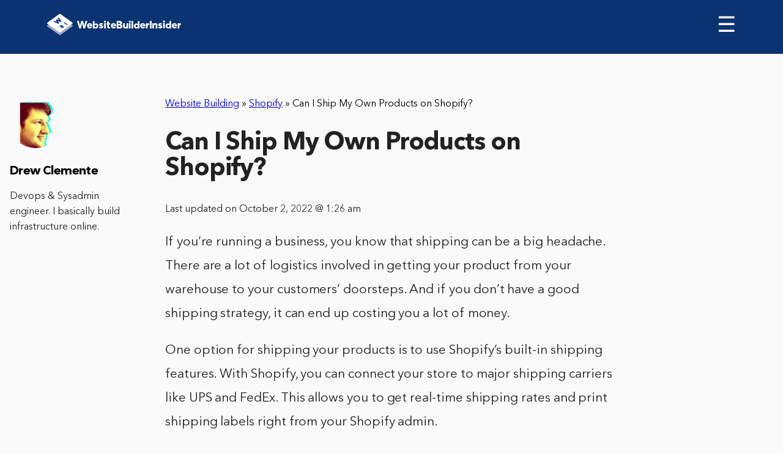

--- FILE ---
content_type: text/html; charset=UTF-8
request_url: https://www.websitebuilderinsider.com/can-i-ship-my-own-products-on-shopify/
body_size: 8437
content:
<!doctype html>

<html class="no-js"  lang="en-US" prefix="og: http://ogp.me/ns#">

<head>
	<!-- Google tag (gtag.js) -->
	<script async src="https://www.googletagmanager.com/gtag/js?id=UA-244581415-1"></script>
	<script>
	  window.dataLayer = window.dataLayer || [];
	  function gtag(){dataLayer.push(arguments);}
	  gtag('js', new Date());

	  gtag('config', 'UA-244581415-1');
	</script>
	<meta charset="utf-8">

	<!-- Force IE to use the latest rendering engine available -->
	<meta http-equiv="X-UA-Compatible" content="IE=edge">

	<!-- Mobile Meta -->
	<meta name="viewport" content="width=device-width, initial-scale=1.0">
	<meta class="foundation-mq">

	<!-- If Site Icon isn't set in customizer -->
		<!-- Icons & Favicons -->
	<link rel="shortcut icon" href="https://www.websitebuilderinsider.com/wp-content/themes/wbi/assets/images/favicon/favicon.ico" type="image/x-icon">
	<link rel="apple-touch-icon" href="https://www.websitebuilderinsider.com/wp-content/themes/wbi/assets/images/favicon/favicon72.png">
	<link rel="apple-touch-icon" sizes="72x72" href="https://www.websitebuilderinsider.com/wp-content/themes/wbi/assets/images/favicon/favicon72.png">
	<link rel="apple-touch-icon" sizes="114x114" href="https://www.websitebuilderinsider.com/wp-content/themes/wbi/assets/images/favicon/favicon114.png">
	<link rel="stylesheet" href="https://maxcdn.bootstrapcdn.com/font-awesome/4.7.0/css/font-awesome.min.css">
	<!--[if IE]>
		<link rel="shortcut icon" href="https://www.websitebuilderinsider.com/wp-content/themes/wbi/favicon.ico">
		<![endif]-->
		<meta name="msapplication-TileColor" content="#f01d4f">
		<meta name="msapplication-TileImage" content="https://www.websitebuilderinsider.com/wp-content/themes/wbi/assets/images/win8-tile-icon.png">
		<meta name="theme-color" content="#121212">
		
		<link rel="pingback" href="https://www.websitebuilderinsider.com/xmlrpc.php">

		<meta name="google-site-verification" content="yMmGNAX-IjpSnHK816GVWwvneLp2Bh8JkLoIamRKd6Q" />
				<meta itemprop="name" content="Can I Ship My Own Products on Shopify?" />
				
		<title>Can I Ship My Own Products on Shopify? - WebsiteBuilderInsider.com</title>

<!-- This site is optimized with the Yoast SEO plugin v5.7 - https://yoast.com/wordpress/plugins/seo/ -->
<link rel="canonical" href="https://www.websitebuilderinsider.com/can-i-ship-my-own-products-on-shopify/" />
<meta property="og:locale" content="en_US" />
<meta property="og:type" content="article" />
<meta property="og:title" content="Can I Ship My Own Products on Shopify? - WebsiteBuilderInsider.com" />
<meta property="og:description" content="If you&#8217;re running a business, you know that shipping can be a big headache. There are a lot of logistics involved in getting your product from your warehouse to your customers&#8217; doorsteps. And if you don&#8217;t have a good shipping strategy, it can end up costing you a lot of money. One option for shipping" />
<meta property="og:url" content="https://www.websitebuilderinsider.com/can-i-ship-my-own-products-on-shopify/" />
<meta property="og:site_name" content="WebsiteBuilderInsider.com" />
<meta property="article:publisher" content="https://www.facebook.com/WebsiteBuilderInsider" />
<meta property="article:section" content="Shopify" />
<meta property="article:published_time" content="2022-09-29T20:07:52+00:00" />
<meta property="article:modified_time" content="2022-10-02T01:26:56+00:00" />
<meta property="og:updated_time" content="2022-10-02T01:26:56+00:00" />
<meta name="twitter:card" content="summary" />
<meta name="twitter:description" content="If you&#8217;re running a business, you know that shipping can be a big headache. There are a lot of logistics involved in getting your product from your warehouse to your customers&#8217; doorsteps. And if you don&#8217;t have a good shipping strategy, it can end up costing you a lot of money. One option for shipping" />
<meta name="twitter:title" content="Can I Ship My Own Products on Shopify? - WebsiteBuilderInsider.com" />
<meta name="twitter:site" content="@websitebuilderi" />
<meta name="twitter:creator" content="@websitebuilderi" />
<script type='application/ld+json'>{"@context":"http:\/\/schema.org","@type":"WebSite","@id":"#website","url":"https:\/\/www.websitebuilderinsider.com\/","name":"Website Builder","potentialAction":{"@type":"SearchAction","target":"https:\/\/www.websitebuilderinsider.com\/?s={search_term_string}","query-input":"required name=search_term_string"}}</script>
<script type='application/ld+json'>{"@context":"http:\/\/schema.org","@type":"Organization","url":"https:\/\/www.websitebuilderinsider.com\/can-i-ship-my-own-products-on-shopify\/","sameAs":["https:\/\/www.facebook.com\/WebsiteBuilderInsider","https:\/\/twitter.com\/websitebuilderi"],"@id":"#organization","name":"Website Builder Insider","logo":"https:\/\/www.websitebuilderinsider.com\/wp-content\/uploads\/2014\/10\/websitebuilderinsider-logo.png"}</script>
<!-- / Yoast SEO plugin. -->

<link rel='dns-prefetch' href='//code.jquery.com' />
<link rel='dns-prefetch' href='//s.w.org' />
<script src="https://cmp.gatekeeperconsent.com/min.js" data-cfasync="false"></script>
<script src="https://the.gatekeeperconsent.com/cmp.min.js" data-cfasync="false"></script>
		<script type="text/javascript">
			window._wpemojiSettings = {"baseUrl":"https:\/\/s.w.org\/images\/core\/emoji\/2.3\/72x72\/","ext":".png","svgUrl":"https:\/\/s.w.org\/images\/core\/emoji\/2.3\/svg\/","svgExt":".svg","source":{"concatemoji":"https:\/\/www.websitebuilderinsider.com\/wp-includes\/js\/wp-emoji-release.min.js?ver=4.8.27"}};
			!function(t,a,e){var r,i,n,o=a.createElement("canvas"),l=o.getContext&&o.getContext("2d");function c(t){var e=a.createElement("script");e.src=t,e.defer=e.type="text/javascript",a.getElementsByTagName("head")[0].appendChild(e)}for(n=Array("flag","emoji4"),e.supports={everything:!0,everythingExceptFlag:!0},i=0;i<n.length;i++)e.supports[n[i]]=function(t){var e,a=String.fromCharCode;if(!l||!l.fillText)return!1;switch(l.clearRect(0,0,o.width,o.height),l.textBaseline="top",l.font="600 32px Arial",t){case"flag":return(l.fillText(a(55356,56826,55356,56819),0,0),e=o.toDataURL(),l.clearRect(0,0,o.width,o.height),l.fillText(a(55356,56826,8203,55356,56819),0,0),e===o.toDataURL())?!1:(l.clearRect(0,0,o.width,o.height),l.fillText(a(55356,57332,56128,56423,56128,56418,56128,56421,56128,56430,56128,56423,56128,56447),0,0),e=o.toDataURL(),l.clearRect(0,0,o.width,o.height),l.fillText(a(55356,57332,8203,56128,56423,8203,56128,56418,8203,56128,56421,8203,56128,56430,8203,56128,56423,8203,56128,56447),0,0),e!==o.toDataURL());case"emoji4":return l.fillText(a(55358,56794,8205,9794,65039),0,0),e=o.toDataURL(),l.clearRect(0,0,o.width,o.height),l.fillText(a(55358,56794,8203,9794,65039),0,0),e!==o.toDataURL()}return!1}(n[i]),e.supports.everything=e.supports.everything&&e.supports[n[i]],"flag"!==n[i]&&(e.supports.everythingExceptFlag=e.supports.everythingExceptFlag&&e.supports[n[i]]);e.supports.everythingExceptFlag=e.supports.everythingExceptFlag&&!e.supports.flag,e.DOMReady=!1,e.readyCallback=function(){e.DOMReady=!0},e.supports.everything||(r=function(){e.readyCallback()},a.addEventListener?(a.addEventListener("DOMContentLoaded",r,!1),t.addEventListener("load",r,!1)):(t.attachEvent("onload",r),a.attachEvent("onreadystatechange",function(){"complete"===a.readyState&&e.readyCallback()})),(r=e.source||{}).concatemoji?c(r.concatemoji):r.wpemoji&&r.twemoji&&(c(r.twemoji),c(r.wpemoji)))}(window,document,window._wpemojiSettings);
		</script>
		<style type="text/css">
img.wp-smiley,
img.emoji {
	display: inline !important;
	border: none !important;
	box-shadow: none !important;
	height: 1em !important;
	width: 1em !important;
	margin: 0 .07em !important;
	vertical-align: -0.1em !important;
	background: none !important;
	padding: 0 !important;
}
</style>
<link rel='stylesheet' id='bcct_style-css'  href='https://www.websitebuilderinsider.com/wp-content/plugins/better-click-to-tweet/assets/css/styles.css?ver=3.0' type='text/css' media='all' />
<link rel='stylesheet' id='meks-social-widget-css'  href='https://www.websitebuilderinsider.com/wp-content/plugins/meks-smart-social-widget/css/style.css?ver=1.3.3' type='text/css' media='all' />
<link rel='stylesheet' id='fonts-css-css'  href='https://www.websitebuilderinsider.com/wp-content/themes/wbi/assets/css/fonts.min.css?ver=4.8.27' type='text/css' media='all' />
<link rel='stylesheet' id='header-css-css'  href='https://www.websitebuilderinsider.com/wp-content/themes/wbi/assets/css/header.min.css?ver=4.8.27' type='text/css' media='all' />
<link rel='stylesheet' id='animate-css-css'  href='https://www.websitebuilderinsider.com/wp-content/themes/wbi/assets/css/libs/animate.css?ver=4.8.27' type='text/css' media='all' />
<link rel='stylesheet' id='main-css-css'  href='https://www.websitebuilderinsider.com/wp-content/themes/wbi/assets/css/main.min.css?ver=4.8.27' type='text/css' media='all' />
<link rel='stylesheet' id='site-css-css'  href='https://www.websitebuilderinsider.com/wp-content/themes/wbi/assets/css/style.css?ver=4.8.27' type='text/css' media='all' />
<script type='text/javascript' src='https://www.websitebuilderinsider.com/wp-includes/js/jquery/jquery.js?ver=1.12.4'></script>
<script type='text/javascript' src='https://www.websitebuilderinsider.com/wp-includes/js/jquery/jquery-migrate.min.js?ver=1.4.1'></script>
<link rel='https://api.w.org/' href='https://www.websitebuilderinsider.com/wp-json/' />
<link rel="alternate" type="application/json+oembed" href="https://www.websitebuilderinsider.com/wp-json/oembed/1.0/embed?url=https%3A%2F%2Fwww.websitebuilderinsider.com%2Fcan-i-ship-my-own-products-on-shopify%2F" />
<link rel="alternate" type="text/xml+oembed" href="https://www.websitebuilderinsider.com/wp-json/oembed/1.0/embed?url=https%3A%2F%2Fwww.websitebuilderinsider.com%2Fcan-i-ship-my-own-products-on-shopify%2F&#038;format=xml" />
<script type="text/javascript">var ajaxurl = "https://www.websitebuilderinsider.com/wp-admin/admin-ajax.php"</script><script id="ezoic-wp-plugin-js" async src="//www.ezojs.com/ezoic/sa.min.js"></script>
<script data-ezoic="1">window.ezstandalone = window.ezstandalone || {};ezstandalone.cmd = ezstandalone.cmd || [];</script>

		<!-- Drop Google Analytics here -->
<!-- Google tag (gtag.js) -->
<script async src="https://www.googletagmanager.com/gtag/js?id=G-Q7PTT5GVWK"></script>
<script>
  window.dataLayer = window.dataLayer || [];
  function gtag(){dataLayer.push(arguments);}
  gtag('js', new Date());

  gtag('config', 'G-Q7PTT5GVWK');
</script>
		<!-- end analytics -->



	</head>

	<body class="post-template-default single single-post postid-282622 single-format-standard">

		<header role="banner" class="thin-header-review">
			<nav>
				<div class="logo">
					<a href="https://www.websitebuilderinsider.com"><img src="https://www.websitebuilderinsider.com/wp-content/uploads/2017/10/Logo.svg" alt="websitebuilder"></a>
				</div>

				<span class="menu-burger" id="menu-burger" onclick="navToogle()">&#9776; </span>

				<ul id="menu-prime" class="sidenav"><li id="menu-item-3632" class="menu-item menu-item-type-post_type menu-item-object-page menu-item-home menu-item-3632"><a href="https://www.websitebuilderinsider.com/">Website Builders</a></li>
<li id="menu-item-2629" class="menu-item menu-item-type-post_type menu-item-object-page menu-item-has-children menu-item-2629"><a rel="nofollow" href="https://www.websitebuilderinsider.com/expert-tips/">Expert Tips</a>
<ul class="menu">
	<li id="menu-item-1488" class="menu-item menu-item-type-custom menu-item-object-custom menu-item-1488"><a href="https://www.websitebuilderinsider.com/how-to-build-a-website/">How to Build a Website</a></li>
	<li id="menu-item-1530" class="menu-item menu-item-type-custom menu-item-object-custom menu-item-1530"><a rel="nofollow" href="https://www.websitebuilderinsider.com/web-design-software/">Web Design Software</a></li>
	<li id="menu-item-1499" class="menu-item menu-item-type-custom menu-item-object-custom menu-item-1499"><a title="Website Templates" href="https://www.websitebuilderinsider.com/website-templates/">Website Templates</a></li>
	<li id="menu-item-1489" class="menu-item menu-item-type-custom menu-item-object-custom menu-item-1489"><a rel="nofollow" href="https://www.websitebuilderinsider.com/ecommerce-website-builder/">eCommerce Website Builders</a></li>
	<li id="menu-item-1518" class="menu-item menu-item-type-custom menu-item-object-custom menu-item-1518"><a href="https://www.websitebuilderinsider.com/web-hosting/">Website Hosting</a></li>
</ul>
</li>
<li id="menu-item-78400" class="menu-item menu-item-type-taxonomy menu-item-object-category current-post-ancestor current-menu-parent current-post-parent menu-item-has-children menu-item-78400"><a href="https://www.websitebuilderinsider.com/website-building/">Website Building</a>
<ul class="menu">
	<li id="menu-item-78402" class="menu-item menu-item-type-taxonomy menu-item-object-category menu-item-78402"><a href="https://www.websitebuilderinsider.com/website-building/elementor/"><i class="wbi-icon wbi-icon-elementor"></i> Elementor</a></li>
	<li id="menu-item-78412" class="menu-item menu-item-type-taxonomy menu-item-object-category menu-item-78412"><a href="https://www.websitebuilderinsider.com/website-building/joomla/"><i class="wbi-icon wbi-icon-joomla"></i> Joomla</a></li>
	<li id="menu-item-78413" class="menu-item menu-item-type-taxonomy menu-item-object-category current-post-ancestor current-menu-parent current-post-parent menu-item-78413"><a href="https://www.websitebuilderinsider.com/website-building/shopify/"><i class="wbi-icon wbi-icon-shopify"></i> Shopify</a></li>
	<li id="menu-item-78414" class="menu-item menu-item-type-taxonomy menu-item-object-category menu-item-78414"><a href="https://www.websitebuilderinsider.com/website-building/squarespace/"><i class="wbi-icon wbi-icon-squarespace"></i> Squarespace</a></li>
	<li id="menu-item-78415" class="menu-item menu-item-type-taxonomy menu-item-object-category menu-item-78415"><a href="https://www.websitebuilderinsider.com/website-building/weebly/"><i class="wbi-icon wbi-icon-weebly"></i> Weebly</a></li>
	<li id="menu-item-78416" class="menu-item menu-item-type-taxonomy menu-item-object-category menu-item-78416"><a href="https://www.websitebuilderinsider.com/website-building/wix/"><i class="wbi-icon wbi-icon-wix"></i> Wix</a></li>
	<li id="menu-item-78417" class="menu-item menu-item-type-taxonomy menu-item-object-category menu-item-78417"><a href="https://www.websitebuilderinsider.com/website-building/woocommerce/"><i class="wbi-icon wbi-icon-woocommerce"></i> WooCommerce</a></li>
	<li id="menu-item-78418" class="menu-item menu-item-type-taxonomy menu-item-object-category menu-item-78418"><a href="https://www.websitebuilderinsider.com/website-building/wordpress/"><i class="wbi-icon wbi-icon-wordpress"></i> WordPress</a></li>
</ul>
</li>
<li id="menu-item-3065" class="closebtn menu-item menu-item-type-custom menu-item-object-custom menu-item-3065"><a href="#">×</a></li>
<li id="menu-item-78403" class="menu-item menu-item-type-taxonomy menu-item-object-category menu-item-has-children menu-item-78403"><a href="https://www.websitebuilderinsider.com/hosting/">Hosting</a>
<ul class="menu">
	<li id="menu-item-78404" class="menu-item menu-item-type-taxonomy menu-item-object-category menu-item-78404"><a href="https://www.websitebuilderinsider.com/hosting/aws/"><i class="wbi-icon wbi-icon-aws"></i> AWS</a></li>
	<li id="menu-item-78405" class="menu-item menu-item-type-taxonomy menu-item-object-category menu-item-78405"><a href="https://www.websitebuilderinsider.com/hosting/azure/"><i class="wbi-icon wbi-icon-azure"></i> Azure</a></li>
	<li id="menu-item-78406" class="menu-item menu-item-type-taxonomy menu-item-object-category menu-item-78406"><a href="https://www.websitebuilderinsider.com/hosting/digitalocean/"><i class="wbi-icon wbi-icon-digitalocean"></i> DigitalOcean</a></li>
	<li id="menu-item-78407" class="menu-item menu-item-type-taxonomy menu-item-object-category menu-item-78407"><a href="https://www.websitebuilderinsider.com/hosting/godaddy/"><i class="wbi-icon wbi-icon-godaddy"></i> GoDaddy</a></li>
	<li id="menu-item-78408" class="menu-item menu-item-type-taxonomy menu-item-object-category menu-item-78408"><a href="https://www.websitebuilderinsider.com/hosting/google-cloud/"><i class="wbi-icon wbi-icon-googlecloud"></i> Google Cloud</a></li>
	<li id="menu-item-78409" class="menu-item menu-item-type-taxonomy menu-item-object-category menu-item-78409"><a href="https://www.websitebuilderinsider.com/hosting/hostgator/"><i class="wbi-icon wbi-icon-hostgator"></i> HostGator</a></li>
	<li id="menu-item-78410" class="menu-item menu-item-type-taxonomy menu-item-object-category menu-item-78410"><a href="https://www.websitebuilderinsider.com/hosting/linode/"><i class="wbi-icon wbi-icon-linode"></i> Linode</a></li>
	<li id="menu-item-78411" class="menu-item menu-item-type-taxonomy menu-item-object-category menu-item-78411"><a href="https://www.websitebuilderinsider.com/hosting/vps/"><i class="wbi-icon wbi-icon-vps"></i> VPS</a></li>
</ul>
</li>
<li id="menu-item-78419" class="menu-item menu-item-type-taxonomy menu-item-object-category menu-item-has-children menu-item-78419"><a href="https://www.websitebuilderinsider.com/web-design/">Web Design</a>
<ul class="menu">
	<li id="menu-item-161783" class="menu-item menu-item-type-taxonomy menu-item-object-category menu-item-161783"><a href="https://www.websitebuilderinsider.com/web-design/canva/"><i class="wbi-icon wbi-icon-canva"></i> Canva</a></li>
	<li id="menu-item-78420" class="menu-item menu-item-type-taxonomy menu-item-object-category menu-item-78420"><a href="https://www.websitebuilderinsider.com/web-design/figma/"><i class="wbi-icon wbi-icon-figma"></i> Figma</a></li>
	<li id="menu-item-78421" class="menu-item menu-item-type-taxonomy menu-item-object-category menu-item-78421"><a href="https://www.websitebuilderinsider.com/web-design/illustrator/"><i class="wbi-icon wbi-icon-illustrator"></i> Illustrator</a></li>
	<li id="menu-item-78422" class="menu-item menu-item-type-taxonomy menu-item-object-category menu-item-78422"><a href="https://www.websitebuilderinsider.com/web-design/invision/"><i class="wbi-icon wbi-icon-invision"></i> InVision</a></li>
	<li id="menu-item-78423" class="menu-item menu-item-type-taxonomy menu-item-object-category menu-item-78423"><a href="https://www.websitebuilderinsider.com/web-design/photoshop/"><i class="wbi-icon wbi-icon-photoshop"></i> Photoshop</a></li>
	<li id="menu-item-78424" class="menu-item menu-item-type-taxonomy menu-item-object-category menu-item-78424"><a href="https://www.websitebuilderinsider.com/web-design/ui-ux/"><i class="wbi-icon wbi-icon-uiux"></i> UI UX</a></li>
</ul>
</li>
</ul>

			</nav>

			
		</header>


<div id="content">


	
		<article id="post-282622" class="section-review-page post-282622 post type-post status-publish format-standard hentry category-shopify category-website-building" role="article" itemscope itemtype="http://schema.org/Article">
			<meta itemprop="author" content="Drew Clemente">
						<meta itemprop="name" content="Can I Ship My Own Products on Shopify?">
						<meta itemprop="headline" content="Can I Ship My Own Products on Shopify?">
			<meta itemprop="datePublished" content="2022-09-29">
			<meta itemprop="dateModified" content="2022-10-2">
			<meta itemprop="mainEntityOfPage" content="https://www.websitebuilderinsider.com/can-i-ship-my-own-products-on-shopify/">
			<div class="d-none" itemprop="publisher" itemscope itemtype="http://schema.org/Organization">
				<meta itemprop="name" content="WebsiteBuilderInsider.com">
				<div itemprop="logo" itemscope itemtype="http://schema.org/ImageObject">
					<meta itemprop="url" content="https://www.websitebuilderinsider.com/wp-content/uploads/2014/10/websitebuilderinsider-logo.png">
				</div>
			</div>
			<div class="d-none" itemprop="image" itemscope itemtype="http://schema.org/ImageObject">
				<meta itemprop="url" content="https://www.websitebuilderinsider.com/wp-content/uploads/2015/11/WebsiteBuilderInsider-img.png">
				<meta itemprop="width" content="700">
				<meta itemprop="height" content="410">
			</div>
			
			<div class="header-text review-top-header">
								<div class="review-top-header__breadcrumbs" style="margin-top:70px;">
					<span xmlns:v="http://rdf.data-vocabulary.org/#"><span typeof="v:Breadcrumb"><a href="https://www.websitebuilderinsider.com/website-building/" rel="v:url" property="v:title">Website Building</a> » <span rel="v:child" typeof="v:Breadcrumb"><a href="https://www.websitebuilderinsider.com/website-building/shopify/" rel="v:url" property="v:title">Shopify</a> » <span class="breadcrumb_last">Can I Ship My Own Products on Shopify?</span></span></span></span>				</div>
								<h1 itemprop="headline" style="margin-top:30px;">Can I Ship My Own Products on Shopify?</h1>
			</div>
			<div class="date">
				<p>Last updated on October 2, 2022 @ 1:26 am</p>
			</div>
			<!-- <div class="img-review">
							</div> -->


			<section class="entry-content" itemprop="articleBody">

				<p>If you&#8217;re running a business, you know that shipping can be a big headache. There are a lot of logistics involved in getting your product from your warehouse to your customers&#8217; doorsteps. And if you don&#8217;t have a good shipping strategy, it can end up costing you a lot of money.</p><!-- Ezoic - wp_under_page_title - under_page_title --><div id="ezoic-pub-ad-placeholder-119"  data-inserter-version="2"></div><!-- End Ezoic - wp_under_page_title - under_page_title -->
<p>One option for shipping your products is to use Shopify&#8217;s built-in shipping features. With Shopify, you can connect your store to major shipping carriers like UPS and FedEx. This allows you to get real-time shipping rates and print shipping labels right from your Shopify admin.</p>
<p>Shopify also has a number of features to help you manage your orders and stay on top of your shipping. For example, you can set up automatic email notifications to let your customers know when their order has shipped. And with Shopify&#8217;s Order Editing app, you can make changes to orders after they&#8217;ve been placed.</p><!-- Ezoic - wp_under_first_paragraph - under_first_paragraph --><div id="ezoic-pub-ad-placeholder-127"  data-inserter-version="2"></div><!-- End Ezoic - wp_under_first_paragraph - under_first_paragraph -->
<p>If you&#8217;re thinking about using Shopify to ship your products, here&#8217;s what you need to know about the process.</p>
<p>First, you&#8217;ll need to set up your shipping settings in your Shopify admin. To do this, go to Settings > Shipping and delivery in your Shopify admin. From here, you can add your shipping rates, select which carriers you want to use, and decide how you want orders to be fulfilled (either automatically or manually).</p><!-- Ezoic - wp_under_second_paragraph - under_second_paragraph --><div id="ezoic-pub-ad-placeholder-128"  data-inserter-version="2"></div><!-- End Ezoic - wp_under_second_paragraph - under_second_paragraph -->
<div class="protip-review"><strong>PRO TIP:</strong> If you are considering shipping your own products on Shopify, there are a few things you should be aware of. First, you will need to set up your own shipping accounts and labels. This can be a time-consuming and expensive process. Second, you will be responsible for ensuring that your products arrive safely and on time. If there are any delays or issues with your shipments, it will be up to you to resolve them. Finally, you will need to keep track of your inventory and orders, and handle customer service issues that may arise. Shipping your own products is a big responsibility, so make sure you are prepared before taking on this task.</div>
<p>Once you&#8217;ve got your shipping settings sorted out, you&#8217;ll need to create shipping labels for your orders. To do this, go to Orders in your Shopify admin and select the order that you want to ship. Then, click the Create shipping label button.</p>
<p>Enter the address where the order will be shipped from and the address where it&#8217;s going. You&#8217;ll also need to select which carrier you&#8217;re using and enter the weight of the package.</p><!-- Ezoic - wp_mid_content - mid_content --><div id="ezoic-pub-ad-placeholder-129"  data-inserter-version="2"></div><!-- End Ezoic - wp_mid_content - mid_content -->
<p>Then, click Calculate rates and choose which rate you want to use. Finally, click Create shipping label.</p>
<p>Now that you&#8217;ve got your label created, it&#8217;s time to print it out and attach it to your package. To do this, go back to the Order details page for the order that you&#8217;re shipping and click Print packing slip &#038; label.</p>
<p>This will open a PDF with both the packing slip and the label attached. Print this out and attach the label to your package. Then, drop it off at your chosen carrier or schedule a pickup.</p><!-- Ezoic - wp_long_content - long_content --><div id="ezoic-pub-ad-placeholder-130"  data-inserter-version="2"></div><!-- End Ezoic - wp_long_content - long_content -->
<p>And that&#8217;s it! Using Shopify to ship your products is a simple and efficient way to get them into your customers&#8217; hands.<br />
    <div class="btrs-related-posts">
                    <h3 class="btrs-related-posts__heading">4 Related Question Answers Found</h3>
                            <div class="btrs-related-posts-card">
                                    <h3 class="btrs-related-posts__title">
                        <a href="https://www.websitebuilderinsider.com/can-i-sell-my-own-products-on-shopify/">
                            Can I Sell My Own Products on Shopify?                        </a>
                    </h3>
                                                    <div class="btrs-related-posts__content">Shopify is a platform that enables entrepreneurs to start their own online stores. It&#8217;s simple to use and easy to get started. You can sell your own products on Shopify.</div>
                            </div>
                    <div class="btrs-related-posts-card">
                                    <h3 class="btrs-related-posts__title">
                        <a href="https://www.websitebuilderinsider.com/can-i-transfer-my-products-on-shopify/">
                            Can I Transfer My Products on Shopify?                        </a>
                    </h3>
                                                    <div class="btrs-related-posts__content">Yes, you can transfer your products from one Shopify store to another. To do this, you will need to export your products from your old Shopify store as a CSV file, and then import that CSV file into your new Shopify store. There are a few things to keep in mind when transferring products from one Shopify store to another:
&#8211; Make sure that your CSV file is formatted correctly.Shopify&#8217;s documentation has more information on how to format your CSV file for product transfers.
&#8211; Make sure that you have all the necessary product information in your CSV file, such as product name, description, price, etc.
&#8211; If you are transferring products with variants (such as different sizes or colors), make sure that you have all the variant information in your CSV file.</div>
                            </div>
                    <div class="btrs-related-posts-card">
                                    <h3 class="btrs-related-posts__title">
                        <a href="https://www.websitebuilderinsider.com/how-do-i-upload-products-to-shopify/">
                            How Do I Upload Products to Shopify?                        </a>
                    </h3>
                                                    <div class="btrs-related-posts__content">Shopify is a platform for businesses of all sizes to create an online store. You can use Shopify to sell online, in-person, and through social media. In this article, we&#8217;ll show you how to upload products to your Shopify store.</div>
                            </div>
                    <div class="btrs-related-posts-card">
                                    <h3 class="btrs-related-posts__title">
                        <a href="https://www.websitebuilderinsider.com/how-do-i-get-all-products-on-shopify/">
                            How Do I Get All Products on Shopify?                        </a>
                    </h3>
                                                    <div class="btrs-related-posts__content">As an ecommerce platform, Shopify offers users a lot of control over the look, feel, and functionality of their online stores. But with that control comes a bit of a learning curve. For those who are just getting started with Shopify, or are considering using the platform for their online stores, the question is often &#x201C;How do I get all products on Shopify?&#x201D;
The answer to that question depends on a few factors, including the size of your inventory and whether or not you have existing product data.</div>
                            </div>
            </div>

<!-- AI CONTENT END 7 -->

			</section> <!-- end article section -->


			
				<div class="author-desktop">
					<img src="https://www.websitebuilderinsider.com/wp-content/uploads/2022/10/Drew-125x125.png" width="96" height="96" alt="Drew Clemente" class="avatar avatar-96 wp-user-avatar wp-user-avatar-96 alignnone photo" />					<h2>Drew Clemente</h2>
					<p>Devops &amp; Sysadmin engineer. I basically build infrastructure online.</p>
					<div class="social-icons-author">
																							</div>

				</div>

			
			
<div id="comments" class="comments-area">

	
	
	
	
</div><!-- #comments -->

		</article> <!-- end article -->

	
</div> <!-- end #content -->

	<footer>
		<div class="footer-info">
			<div class="left">
				<h4>About us</h4>
				<p>When we started our online journey we did not have a clue about coding or building web pages, probably just like you.
					<br>
					<br>
					All we wanted to do is create a website for our offline business, but the daunting task wasn't a breeze. After months and years of trying out CMS's and different website creators, we became experts in creating these, and wanted to share our knowledge with the world using this site.</p> We now review dozens of web related services (including domain registrars, hosting providers and much more), and write in-depth guides about site creation, coding and blogging. 
<br>
<br>
All WebsiteBuilderInsider articles, logos, illustrations and graphics are copyright WebsiteBuilderInsider. All other trademarks, logos and copyrights are the property of their respective owners. © 2024 WebsiteBuilderInsider. All Rights Reserved.
				</div>
				<div class="right">
					<h4>Who can benefit from the site?</h4>
					<p>
					We have assisted in the launch of <strong>thousands</strong> of websites, including:
						<ul>
							<li>Bloggers</li>
							<li>Photographers</li>
							<li>Freelancers</li>
							<li>Professionals</li>
							<li>Business Owners</li>
							<li>eCommerce Stores</li>
							<li>Everyone</li>
						</ul>
					</p>
																<!-- </div> -->
					</div>
				</div>
				<div class="footer-bottom">
					<ul id="menu-footer_menu" class="menu"><li id="menu-item-3324" class="menu-item menu-item-type-custom menu-item-object-custom menu-item-3324"><a href="https://www.websitebuilderinsider.com/about-contact/">About / Contact</a></li>
<li id="menu-item-3221" class="menu-item menu-item-type-post_type menu-item-object-page menu-item-3221"><a rel="nofollow" href="https://www.websitebuilderinsider.com/disclosure/">Terms Of Service – Privacy Policy – Disclosure</a></li>
<li id="menu-item-78425" class="menu-item menu-item-type-taxonomy menu-item-object-category current-post-ancestor current-menu-parent current-post-parent menu-item-78425"><a href="https://www.websitebuilderinsider.com/website-building/">Website Building</a></li>
<li id="menu-item-78426" class="menu-item menu-item-type-taxonomy menu-item-object-category menu-item-78426"><a href="https://www.websitebuilderinsider.com/hosting/">Hosting</a></li>
<li id="menu-item-78427" class="menu-item menu-item-type-taxonomy menu-item-object-category menu-item-78427"><a href="https://www.websitebuilderinsider.com/web-design/">Web Design</a></li>
<li id="menu-item-78428" class="menu-item menu-item-type-taxonomy menu-item-object-category menu-item-78428"><a href="https://www.websitebuilderinsider.com/web-development/">Web Development</a></li>
<li id="menu-item-78429" class="menu-item menu-item-type-taxonomy menu-item-object-category menu-item-78429"><a href="https://www.websitebuilderinsider.com/domains/">Domains</a></li>
</ul>				</div>
	
			</footer>
			<!-- Ezoic - wp_native_bottom - native_bottom --><div id="ezoic-pub-ad-placeholder-179"  data-inserter-version="-1"></div><!-- End Ezoic - wp_native_bottom - native_bottom --><script data-ezoic="1">ezstandalone.cmd.push(function () { ezstandalone.showAds(); });</script>
<link rel='stylesheet' id='btr-shortcodes-css'  href='https://www.websitebuilderinsider.com/wp-content/plugins/btr-shortcodes/public/css/btrs-public.css?ver=1.0.0' type='text/css' media='all' />
<script type='text/javascript' src='https://code.jquery.com/ui/1.12.1/jquery-ui.js?ver=4.8.27'></script>
<script type='text/javascript' src='https://www.websitebuilderinsider.com/wp-content/themes/wbi/assets/js/libs.js?ver=4.8.27'></script>
<script type='text/javascript' src='https://www.websitebuilderinsider.com/wp-content/themes/wbi/assets/js/libs/animate-css.js?ver=4.8.27'></script>
<script type='text/javascript' src='https://www.websitebuilderinsider.com/wp-content/themes/wbi/assets/js/libs/waypoints.min.js?ver=4.8.27'></script>
<script type='text/javascript' src='https://www.websitebuilderinsider.com/wp-content/themes/wbi/assets/js/common.js?ver=4.8.27'></script>
<script type='text/javascript' src='https://www.websitebuilderinsider.com/wp-content/themes/wbi/assets/js/scripts.js?ver=4.8.27'></script>
<script type='text/javascript' src='https://www.websitebuilderinsider.com/wp-includes/js/wp-embed.min.js?ver=4.8.27'></script>

<script async src="//static.getclicky.com/100848942.js"></script>
	</body>
		</html> <!-- end page -->
